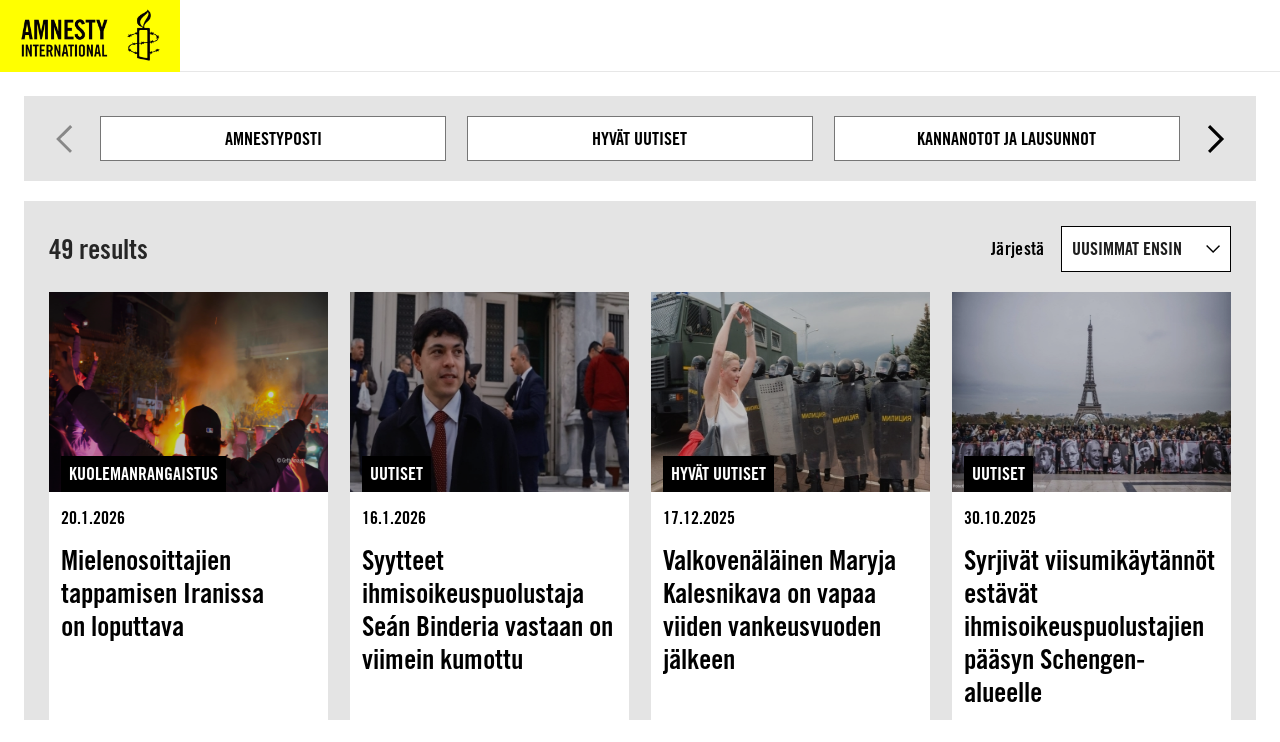

--- FILE ---
content_type: text/html; charset=UTF-8
request_url: https://www.amnesty.fi/topic/ihmisoikeuspuolustajat/
body_size: 14947
content:
<!DOCTYPE html>
<html class="no-js" lang="fi">
<head> <script>
var gform;gform||(document.addEventListener("gform_main_scripts_loaded",function(){gform.scriptsLoaded=!0}),window.addEventListener("DOMContentLoaded",function(){gform.domLoaded=!0}),gform={domLoaded:!1,scriptsLoaded:!1,initializeOnLoaded:function(o){gform.domLoaded&&gform.scriptsLoaded?o():!gform.domLoaded&&gform.scriptsLoaded?window.addEventListener("DOMContentLoaded",o):document.addEventListener("gform_main_scripts_loaded",o)},hooks:{action:{},filter:{}},addAction:function(o,n,r,t){gform.addHook("action",o,n,r,t)},addFilter:function(o,n,r,t){gform.addHook("filter",o,n,r,t)},doAction:function(o){gform.doHook("action",o,arguments)},applyFilters:function(o){return gform.doHook("filter",o,arguments)},removeAction:function(o,n){gform.removeHook("action",o,n)},removeFilter:function(o,n,r){gform.removeHook("filter",o,n,r)},addHook:function(o,n,r,t,i){null==gform.hooks[o][n]&&(gform.hooks[o][n]=[]);var e=gform.hooks[o][n];null==i&&(i=n+"_"+e.length),gform.hooks[o][n].push({tag:i,callable:r,priority:t=null==t?10:t})},doHook:function(n,o,r){var t;if(r=Array.prototype.slice.call(r,1),null!=gform.hooks[n][o]&&((o=gform.hooks[n][o]).sort(function(o,n){return o.priority-n.priority}),o.forEach(function(o){"function"!=typeof(t=o.callable)&&(t=window[t]),"action"==n?t.apply(null,r):r[0]=t.apply(null,r)})),"filter"==n)return r[0]},removeHook:function(o,n,t,i){var r;null!=gform.hooks[o][n]&&(r=(r=gform.hooks[o][n]).filter(function(o,n,r){return!!(null!=i&&i!=o.tag||null!=t&&t!=o.priority)}),gform.hooks[o][n]=r)}});
</script>

    <!-- The initial config of Consent Mode v2 -->
<script type="text/javascript">
    window.dataLayer = window.dataLayer || [];
    function gtag() {
        dataLayer.push(arguments);
    }
    gtag('consent', 'default', {
        ad_personalization: 'denied',
        ad_storage: 'denied',
        ad_user_data: 'denied',
        analytics_storage: 'denied',
        functionality_storage: 'denied',
        personalization_storage: 'denied',
        security_storage: 'granted',
        wait_for_update: 1500,
    });
    gtag('set', 'ads_data_redaction', true);
    gtag('set', 'url_passthrough', true);
</script>

<script
    type="text/javascript"
    id="CookieConsent"
    src="https://policy.app.cookieinformation.com/uc.js"
    data-culture="fi"
    data-gcm-version="2.0"
></script>
    <!-- Google tag (gtag.js) -->
<script async src="https://www.googletagmanager.com/gtag/js?id=AW-761385253"></script> <script> window.dataLayer = window.dataLayer || []; function gtag(){dataLayer.push(arguments);} gtag('js', new Date()); gtag('config', 'AW-761385253'); </script>

    <meta charset="UTF-8">
    <meta name="viewport" content="width=device-width, initial-scale=1.0">
    <meta http-equiv="X-UA-Compatible" content="ie=edge">

    <link rel="apple-touch-icon" sizes="180x180" href="https://www.amnesty.fi/app/themes/amnesty-core/assets/favicons/apple-touch-icon.png">
    <link rel="icon" type="image/png" sizes="32x32" href="https://www.amnesty.fi/app/themes/amnesty-core/assets/favicons/favicon-32x32.png">
    <link rel="icon" type="image/png" sizes="16x16" href="https://www.amnesty.fi/app/themes/amnesty-core/assets/favicons/favicon-16x16.png">
    <link rel="manifest" href="https://www.amnesty.fi/app/themes/amnesty-core/assets/favicons/manifest.json">
    <link rel="mask-icon" href="https://www.amnesty.fi/app/themes/amnesty-core/assets/favicons/safari-pinned-tab.svg" color="#5bbad5">
    <meta name="msapplication-TileColor" content="#ffc40d">
    <meta name="theme-color" content="#ffffff">
    <script>(function(h){h.classList.remove('no-js');h.classList.add('js');})(document.documentElement);</script>
    <script defer data-domain="amnesty.fi" src="https://plausible.io/js/script.tagged-events.js"></script>
          <script>window.plausible = window.plausible || function() { (window.plausible.q = window.plausible.q || []).push(arguments) }</script>
    <meta name='robots' content='index, follow, max-image-preview:large, max-snippet:-1, max-video-preview:-1' />
<link rel="alternate" href="https://www.amnesty.fi/topic/ihmisoikeuspuolustajat/" hreflang="fi" />
<link rel="alternate" href="https://www.amnesty.fi/sv/topic/ihmisoikeuspuolustajat/" hreflang="sv" />
<link rel="alternate" href="https://www.amnesty.fi/en/topic/ihmisoikeuspuolustajat/" hreflang="en" />

<!-- Google Tag Manager for WordPress by gtm4wp.com -->
<script data-cfasync="false" data-pagespeed-no-defer>
	var gtm4wp_datalayer_name = "dataLayer";
	var dataLayer = dataLayer || [];
</script>
<!-- End Google Tag Manager for WordPress by gtm4wp.com --><script>(function(h){h.classList.remove('no-js');h.classList.add('js')})(document.documentElement);</script>
	<title>Ihmisoikeuspuolustajat Arkistot | Amnesty</title>
	<link rel="canonical" href="https://www.amnesty.fi/topic/ihmisoikeuspuolustajat/" />
	<link rel="next" href="https://www.amnesty.fi/topic/ihmisoikeuspuolustajat/Sivu/2/" />
	<meta property="og:locale" content="fi_FI" />
	<meta property="og:locale:alternate" content="sv_SE" />
	<meta property="og:locale:alternate" content="en_US" />
	<meta property="og:type" content="article" />
	<meta property="og:title" content="Ihmisoikeuspuolustajat Arkistot | Amnesty" />
	<meta property="og:url" content="https://www.amnesty.fi/topic/ihmisoikeuspuolustajat/" />
	<meta property="og:site_name" content="Amnesty" />
	<meta name="twitter:card" content="summary_large_image" />
	<script type="application/ld+json" class="yoast-schema-graph">{"@context":"https://schema.org","@graph":[{"@type":"CollectionPage","@id":"https://www.amnesty.fi/topic/ihmisoikeuspuolustajat/","url":"https://www.amnesty.fi/topic/ihmisoikeuspuolustajat/","name":"Ihmisoikeuspuolustajat Arkistot | Amnesty","isPartOf":{"@id":"https://www.amnesty.fi/#website"},"primaryImageOfPage":{"@id":"https://www.amnesty.fi/topic/ihmisoikeuspuolustajat/#primaryimage"},"image":{"@id":"https://www.amnesty.fi/topic/ihmisoikeuspuolustajat/#primaryimage"},"thumbnailUrl":"https://www.amnesty.fi/app/uploads/2026/01/Iran-mielenosoitukset-2026.png","inLanguage":"fi"},{"@type":"ImageObject","inLanguage":"fi","@id":"https://www.amnesty.fi/topic/ihmisoikeuspuolustajat/#primaryimage","url":"https://www.amnesty.fi/app/uploads/2026/01/Iran-mielenosoitukset-2026.png","contentUrl":"https://www.amnesty.fi/app/uploads/2026/01/Iran-mielenosoitukset-2026.png","width":914,"height":527},{"@type":"WebSite","@id":"https://www.amnesty.fi/#website","url":"https://www.amnesty.fi/","name":"Amnesty","description":"","publisher":{"@id":"https://www.amnesty.fi/#organization"},"potentialAction":[{"@type":"SearchAction","target":{"@type":"EntryPoint","urlTemplate":"https://www.amnesty.fi/search/{search_term_string}/"},"query-input":{"@type":"PropertyValueSpecification","valueRequired":true,"valueName":"search_term_string"}}],"inLanguage":"fi"},{"@type":"Organization","@id":"https://www.amnesty.fi/#organization","name":"Amnesty International Suomen osasto","url":"https://www.amnesty.fi/","logo":{"@type":"ImageObject","inLanguage":"fi","@id":"https://www.amnesty.fi/#/schema/logo/image/","url":"https://www.amnesty.fi/uploads/2021/03/eng_amnesty_logo_rgb_yellow.png","contentUrl":"https://www.amnesty.fi/uploads/2021/03/eng_amnesty_logo_rgb_yellow.png","width":2167,"height":918,"caption":"Amnesty International Suomen osasto"},"image":{"@id":"https://www.amnesty.fi/#/schema/logo/image/"},"sameAs":["https://www.facebook.com/amnestyfinland"]}]}</script>


<link rel='dns-prefetch' href='//www.amnesty.fi' />
<link rel='dns-prefetch' href='//www.google.com' />
<link rel="alternate" type="application/rss+xml" title="Syöte: Amnesty &raquo; Ihmisoikeuspuolustajat Topic" href="https://www.amnesty.fi/topic/ihmisoikeuspuolustajat/feed/" />
<style id='wp-block-library-inline-css'>
:root{--wp-block-synced-color:#7a00df;--wp-block-synced-color--rgb:122,0,223;--wp-bound-block-color:var(--wp-block-synced-color);--wp-editor-canvas-background:#ddd;--wp-admin-theme-color:#007cba;--wp-admin-theme-color--rgb:0,124,186;--wp-admin-theme-color-darker-10:#006ba1;--wp-admin-theme-color-darker-10--rgb:0,107,160.5;--wp-admin-theme-color-darker-20:#005a87;--wp-admin-theme-color-darker-20--rgb:0,90,135;--wp-admin-border-width-focus:2px}@media (min-resolution:192dpi){:root{--wp-admin-border-width-focus:1.5px}}.wp-element-button{cursor:pointer}:root .has-very-light-gray-background-color{background-color:#eee}:root .has-very-dark-gray-background-color{background-color:#313131}:root .has-very-light-gray-color{color:#eee}:root .has-very-dark-gray-color{color:#313131}:root .has-vivid-green-cyan-to-vivid-cyan-blue-gradient-background{background:linear-gradient(135deg,#00d084,#0693e3)}:root .has-purple-crush-gradient-background{background:linear-gradient(135deg,#34e2e4,#4721fb 50%,#ab1dfe)}:root .has-hazy-dawn-gradient-background{background:linear-gradient(135deg,#faaca8,#dad0ec)}:root .has-subdued-olive-gradient-background{background:linear-gradient(135deg,#fafae1,#67a671)}:root .has-atomic-cream-gradient-background{background:linear-gradient(135deg,#fdd79a,#004a59)}:root .has-nightshade-gradient-background{background:linear-gradient(135deg,#330968,#31cdcf)}:root .has-midnight-gradient-background{background:linear-gradient(135deg,#020381,#2874fc)}:root{--wp--preset--font-size--normal:16px;--wp--preset--font-size--huge:42px}.has-regular-font-size{font-size:1em}.has-larger-font-size{font-size:2.625em}.has-normal-font-size{font-size:var(--wp--preset--font-size--normal)}.has-huge-font-size{font-size:var(--wp--preset--font-size--huge)}.has-text-align-center{text-align:center}.has-text-align-left{text-align:left}.has-text-align-right{text-align:right}.has-fit-text{white-space:nowrap!important}#end-resizable-editor-section{display:none}.aligncenter{clear:both}.items-justified-left{justify-content:flex-start}.items-justified-center{justify-content:center}.items-justified-right{justify-content:flex-end}.items-justified-space-between{justify-content:space-between}.screen-reader-text{border:0;clip-path:inset(50%);height:1px;margin:-1px;overflow:hidden;padding:0;position:absolute;width:1px;word-wrap:normal!important}.screen-reader-text:focus{background-color:#ddd;clip-path:none;color:#444;display:block;font-size:1em;height:auto;left:5px;line-height:normal;padding:15px 23px 14px;text-decoration:none;top:5px;width:auto;z-index:100000}html :where(.has-border-color){border-style:solid}html :where([style*=border-top-color]){border-top-style:solid}html :where([style*=border-right-color]){border-right-style:solid}html :where([style*=border-bottom-color]){border-bottom-style:solid}html :where([style*=border-left-color]){border-left-style:solid}html :where([style*=border-width]){border-style:solid}html :where([style*=border-top-width]){border-top-style:solid}html :where([style*=border-right-width]){border-right-style:solid}html :where([style*=border-bottom-width]){border-bottom-style:solid}html :where([style*=border-left-width]){border-left-style:solid}html :where(img[class*=wp-image-]){height:auto;max-width:100%}:where(figure){margin:0 0 1em}html :where(.is-position-sticky){--wp-admin--admin-bar--position-offset:var(--wp-admin--admin-bar--height,0px)}@media screen and (max-width:600px){html :where(.is-position-sticky){--wp-admin--admin-bar--position-offset:0px}}

/*# sourceURL=wp-block-library-inline-css */
</style><link iecp-ignore rel='stylesheet' id='wc-blocks-style-css' href='https://www.amnesty.fi/app/plugins/woocommerce/assets/client/blocks/wc-blocks.css' media='all' />
<style id='global-styles-inline-css'>
:root{--wp--preset--aspect-ratio--square: 1;--wp--preset--aspect-ratio--4-3: 4/3;--wp--preset--aspect-ratio--3-4: 3/4;--wp--preset--aspect-ratio--3-2: 3/2;--wp--preset--aspect-ratio--2-3: 2/3;--wp--preset--aspect-ratio--16-9: 16/9;--wp--preset--aspect-ratio--9-16: 9/16;--wp--preset--color--black: #000000;--wp--preset--color--cyan-bluish-gray: #abb8c3;--wp--preset--color--white: #ffffff;--wp--preset--color--pale-pink: #f78da7;--wp--preset--color--vivid-red: #cf2e2e;--wp--preset--color--luminous-vivid-orange: #ff6900;--wp--preset--color--luminous-vivid-amber: #fcb900;--wp--preset--color--light-green-cyan: #7bdcb5;--wp--preset--color--vivid-green-cyan: #00d084;--wp--preset--color--pale-cyan-blue: #8ed1fc;--wp--preset--color--vivid-cyan-blue: #0693e3;--wp--preset--color--vivid-purple: #9b51e0;--wp--preset--gradient--vivid-cyan-blue-to-vivid-purple: linear-gradient(135deg,rgb(6,147,227) 0%,rgb(155,81,224) 100%);--wp--preset--gradient--light-green-cyan-to-vivid-green-cyan: linear-gradient(135deg,rgb(122,220,180) 0%,rgb(0,208,130) 100%);--wp--preset--gradient--luminous-vivid-amber-to-luminous-vivid-orange: linear-gradient(135deg,rgb(252,185,0) 0%,rgb(255,105,0) 100%);--wp--preset--gradient--luminous-vivid-orange-to-vivid-red: linear-gradient(135deg,rgb(255,105,0) 0%,rgb(207,46,46) 100%);--wp--preset--gradient--very-light-gray-to-cyan-bluish-gray: linear-gradient(135deg,rgb(238,238,238) 0%,rgb(169,184,195) 100%);--wp--preset--gradient--cool-to-warm-spectrum: linear-gradient(135deg,rgb(74,234,220) 0%,rgb(151,120,209) 20%,rgb(207,42,186) 40%,rgb(238,44,130) 60%,rgb(251,105,98) 80%,rgb(254,248,76) 100%);--wp--preset--gradient--blush-light-purple: linear-gradient(135deg,rgb(255,206,236) 0%,rgb(152,150,240) 100%);--wp--preset--gradient--blush-bordeaux: linear-gradient(135deg,rgb(254,205,165) 0%,rgb(254,45,45) 50%,rgb(107,0,62) 100%);--wp--preset--gradient--luminous-dusk: linear-gradient(135deg,rgb(255,203,112) 0%,rgb(199,81,192) 50%,rgb(65,88,208) 100%);--wp--preset--gradient--pale-ocean: linear-gradient(135deg,rgb(255,245,203) 0%,rgb(182,227,212) 50%,rgb(51,167,181) 100%);--wp--preset--gradient--electric-grass: linear-gradient(135deg,rgb(202,248,128) 0%,rgb(113,206,126) 100%);--wp--preset--gradient--midnight: linear-gradient(135deg,rgb(2,3,129) 0%,rgb(40,116,252) 100%);--wp--preset--font-size--small: 13px;--wp--preset--font-size--medium: 20px;--wp--preset--font-size--large: 36px;--wp--preset--font-size--x-large: 42px;--wp--preset--spacing--20: 0.44rem;--wp--preset--spacing--30: 0.67rem;--wp--preset--spacing--40: 1rem;--wp--preset--spacing--50: 1.5rem;--wp--preset--spacing--60: 2.25rem;--wp--preset--spacing--70: 3.38rem;--wp--preset--spacing--80: 5.06rem;--wp--preset--shadow--natural: 6px 6px 9px rgba(0, 0, 0, 0.2);--wp--preset--shadow--deep: 12px 12px 50px rgba(0, 0, 0, 0.4);--wp--preset--shadow--sharp: 6px 6px 0px rgba(0, 0, 0, 0.2);--wp--preset--shadow--outlined: 6px 6px 0px -3px rgb(255, 255, 255), 6px 6px rgb(0, 0, 0);--wp--preset--shadow--crisp: 6px 6px 0px rgb(0, 0, 0);}:where(.is-layout-flex){gap: 0.5em;}:where(.is-layout-grid){gap: 0.5em;}body .is-layout-flex{display: flex;}.is-layout-flex{flex-wrap: wrap;align-items: center;}.is-layout-flex > :is(*, div){margin: 0;}body .is-layout-grid{display: grid;}.is-layout-grid > :is(*, div){margin: 0;}:where(.wp-block-columns.is-layout-flex){gap: 2em;}:where(.wp-block-columns.is-layout-grid){gap: 2em;}:where(.wp-block-post-template.is-layout-flex){gap: 1.25em;}:where(.wp-block-post-template.is-layout-grid){gap: 1.25em;}.has-black-color{color: var(--wp--preset--color--black) !important;}.has-cyan-bluish-gray-color{color: var(--wp--preset--color--cyan-bluish-gray) !important;}.has-white-color{color: var(--wp--preset--color--white) !important;}.has-pale-pink-color{color: var(--wp--preset--color--pale-pink) !important;}.has-vivid-red-color{color: var(--wp--preset--color--vivid-red) !important;}.has-luminous-vivid-orange-color{color: var(--wp--preset--color--luminous-vivid-orange) !important;}.has-luminous-vivid-amber-color{color: var(--wp--preset--color--luminous-vivid-amber) !important;}.has-light-green-cyan-color{color: var(--wp--preset--color--light-green-cyan) !important;}.has-vivid-green-cyan-color{color: var(--wp--preset--color--vivid-green-cyan) !important;}.has-pale-cyan-blue-color{color: var(--wp--preset--color--pale-cyan-blue) !important;}.has-vivid-cyan-blue-color{color: var(--wp--preset--color--vivid-cyan-blue) !important;}.has-vivid-purple-color{color: var(--wp--preset--color--vivid-purple) !important;}.has-black-background-color{background-color: var(--wp--preset--color--black) !important;}.has-cyan-bluish-gray-background-color{background-color: var(--wp--preset--color--cyan-bluish-gray) !important;}.has-white-background-color{background-color: var(--wp--preset--color--white) !important;}.has-pale-pink-background-color{background-color: var(--wp--preset--color--pale-pink) !important;}.has-vivid-red-background-color{background-color: var(--wp--preset--color--vivid-red) !important;}.has-luminous-vivid-orange-background-color{background-color: var(--wp--preset--color--luminous-vivid-orange) !important;}.has-luminous-vivid-amber-background-color{background-color: var(--wp--preset--color--luminous-vivid-amber) !important;}.has-light-green-cyan-background-color{background-color: var(--wp--preset--color--light-green-cyan) !important;}.has-vivid-green-cyan-background-color{background-color: var(--wp--preset--color--vivid-green-cyan) !important;}.has-pale-cyan-blue-background-color{background-color: var(--wp--preset--color--pale-cyan-blue) !important;}.has-vivid-cyan-blue-background-color{background-color: var(--wp--preset--color--vivid-cyan-blue) !important;}.has-vivid-purple-background-color{background-color: var(--wp--preset--color--vivid-purple) !important;}.has-black-border-color{border-color: var(--wp--preset--color--black) !important;}.has-cyan-bluish-gray-border-color{border-color: var(--wp--preset--color--cyan-bluish-gray) !important;}.has-white-border-color{border-color: var(--wp--preset--color--white) !important;}.has-pale-pink-border-color{border-color: var(--wp--preset--color--pale-pink) !important;}.has-vivid-red-border-color{border-color: var(--wp--preset--color--vivid-red) !important;}.has-luminous-vivid-orange-border-color{border-color: var(--wp--preset--color--luminous-vivid-orange) !important;}.has-luminous-vivid-amber-border-color{border-color: var(--wp--preset--color--luminous-vivid-amber) !important;}.has-light-green-cyan-border-color{border-color: var(--wp--preset--color--light-green-cyan) !important;}.has-vivid-green-cyan-border-color{border-color: var(--wp--preset--color--vivid-green-cyan) !important;}.has-pale-cyan-blue-border-color{border-color: var(--wp--preset--color--pale-cyan-blue) !important;}.has-vivid-cyan-blue-border-color{border-color: var(--wp--preset--color--vivid-cyan-blue) !important;}.has-vivid-purple-border-color{border-color: var(--wp--preset--color--vivid-purple) !important;}.has-vivid-cyan-blue-to-vivid-purple-gradient-background{background: var(--wp--preset--gradient--vivid-cyan-blue-to-vivid-purple) !important;}.has-light-green-cyan-to-vivid-green-cyan-gradient-background{background: var(--wp--preset--gradient--light-green-cyan-to-vivid-green-cyan) !important;}.has-luminous-vivid-amber-to-luminous-vivid-orange-gradient-background{background: var(--wp--preset--gradient--luminous-vivid-amber-to-luminous-vivid-orange) !important;}.has-luminous-vivid-orange-to-vivid-red-gradient-background{background: var(--wp--preset--gradient--luminous-vivid-orange-to-vivid-red) !important;}.has-very-light-gray-to-cyan-bluish-gray-gradient-background{background: var(--wp--preset--gradient--very-light-gray-to-cyan-bluish-gray) !important;}.has-cool-to-warm-spectrum-gradient-background{background: var(--wp--preset--gradient--cool-to-warm-spectrum) !important;}.has-blush-light-purple-gradient-background{background: var(--wp--preset--gradient--blush-light-purple) !important;}.has-blush-bordeaux-gradient-background{background: var(--wp--preset--gradient--blush-bordeaux) !important;}.has-luminous-dusk-gradient-background{background: var(--wp--preset--gradient--luminous-dusk) !important;}.has-pale-ocean-gradient-background{background: var(--wp--preset--gradient--pale-ocean) !important;}.has-electric-grass-gradient-background{background: var(--wp--preset--gradient--electric-grass) !important;}.has-midnight-gradient-background{background: var(--wp--preset--gradient--midnight) !important;}.has-small-font-size{font-size: var(--wp--preset--font-size--small) !important;}.has-medium-font-size{font-size: var(--wp--preset--font-size--medium) !important;}.has-large-font-size{font-size: var(--wp--preset--font-size--large) !important;}.has-x-large-font-size{font-size: var(--wp--preset--font-size--x-large) !important;}
/*# sourceURL=global-styles-inline-css */
</style>

<style id='classic-theme-styles-inline-css'>
/*! This file is auto-generated */
.wp-block-button__link{color:#fff;background-color:#32373c;border-radius:9999px;box-shadow:none;text-decoration:none;padding:calc(.667em + 2px) calc(1.333em + 2px);font-size:1.125em}.wp-block-file__button{background:#32373c;color:#fff;text-decoration:none}
/*# sourceURL=/wp-includes/css/classic-themes.min.css */
</style>
<link iecp-ignore rel='stylesheet' id='auth0-widget-css' href='https://www.amnesty.fi/app/plugins/auth0/assets/css/main.css' media='all' />
<link iecp-ignore rel='stylesheet' id='animate-css' href='https://www.amnesty.fi/app/plugins/wp-quiz/assets/frontend/css/animate.css' media='all' />
<link iecp-ignore rel='stylesheet' id='wp-quiz-css' href='https://www.amnesty.fi/app/plugins/wp-quiz/assets/frontend/css/wp-quiz.css' media='all' />
<link iecp-ignore rel='stylesheet' id='brands-styles-css' href='https://www.amnesty.fi/app/plugins/woocommerce/assets/css/brands.css' media='all' />
<link rel='stylesheet' id='amnesty-theme-css' href='https://www.amnesty.fi/app/themes/amnesty-core/assets/styles/bundle.css' media='all' />
<style id='amnesty-theme-inline-css'>
:root{
			--font-family-primary:"Amnesty Trade Gothic",sans-serif;
			--font-family-secondary:"Amnesty Trade Gothic Condensed",sans-serif;
			--list-separator:", ";
		}
blockquote{quotes:'“' '”' "‘" "’"}
/*# sourceURL=amnesty-theme-inline-css */
</style>
<link iecp-ignore rel='stylesheet' id='print-styles-css' href='https://www.amnesty.fi/app/themes/amnesty-core/assets/styles/print.css' media='print' />
<link iecp-ignore rel='stylesheet' id='addtoany-css' href='https://www.amnesty.fi/app/plugins/add-to-any/addtoany.min.css' media='all' />
<link iecp-ignore rel='stylesheet' id='woo-carrier-agents-css-css' href='https://www.amnesty.fi/app/plugins/woo-carrier-agents/assets/css/woo-carrier-agents.css' media='all' />
<link iecp-ignore rel='stylesheet' id='core-theme-style-css' href='https://www.amnesty.fi/app/themes/amnesty-core/assets/styles/bundle.css?id=2021-09-15' media='all' />
<style id='core-theme-style-inline-css'>
:root{
    --font-family-primary:"Amnesty Trade Gothic",sans-serif;
    --font-family-secondary:"Amnesty Trade Gothic Condensed",sans-serif;
    --list-separator:", ";
  }
/*# sourceURL=core-theme-style-inline-css */
</style>
<link iecp-ignore rel='stylesheet' id='theme-style-css' href='https://www.amnesty.fi/app/themes/amnesty-fi/assets/styles/main.css' media='all' />
<link iecp-ignore rel='stylesheet' id='print-style-css' href='https://www.amnesty.fi/app/themes/amnesty-fi/assets/styles/print.css' media='print' />
<script src="https://www.amnesty.fi/app/themes/amnesty-core/assets/scripts/infogram-loader.js" id="infogram-embed-js"></script>
<script src="https://www.amnesty.fi/wp/wp-includes/js/jquery/jquery.min.js" id="jquery-core-js"></script>
<script src="https://www.amnesty.fi/app/plugins/add-to-any/addtoany.min.js" id="addtoany-js"></script>
<script defer='defer' src="https://www.amnesty.fi/app/plugins/gravityforms/js/jquery.json.min.js" id="gform_json-js"></script>
<script id="gform_gravityforms-js-extra">
var gf_global = {"gf_currency_config":{"name":"Euro","symbol_left":"","symbol_right":"&#8364;","symbol_padding":" ","thousand_separator":".","decimal_separator":",","decimals":2,"code":"EUR"},"base_url":"https://www.amnesty.fi/app/plugins/gravityforms","number_formats":[],"spinnerUrl":"https://www.amnesty.fi/app/plugins/gravityforms/images/spinner.svg","version_hash":"3d17a4bd268a8a5f8327ee3663a73ea3","strings":{"newRowAdded":"New row added.","rowRemoved":"Row removed","formSaved":"The form has been saved.  The content contains the link to return and complete the form."}};
var gform_i18n = {"datepicker":{"days":{"monday":"Mo","tuesday":"Tu","wednesday":"We","thursday":"Th","friday":"Fr","saturday":"Sa","sunday":"Su"},"months":{"january":"January","february":"February","march":"March","april":"April","may":"May","june":"June","july":"July","august":"August","september":"September","october":"October","november":"November","december":"December"},"firstDay":1,"iconText":"Select date"}};
var gf_legacy_multi = {"119":""};
var gform_gravityforms = {"strings":{"invalid_file_extension":"This type of file is not allowed. Must be one of the following:","delete_file":"Delete this file","in_progress":"in progress","file_exceeds_limit":"File exceeds size limit","illegal_extension":"This type of file is not allowed.","max_reached":"Maximum number of files reached","unknown_error":"There was a problem while saving the file on the server","currently_uploading":"Please wait for the uploading to complete","cancel":"Cancel","cancel_upload":"Cancel this upload","cancelled":"Cancelled"},"vars":{"images_url":"https://www.amnesty.fi/app/plugins/gravityforms/images"}};
//# sourceURL=gform_gravityforms-js-extra
</script>
<script id="gform_gravityforms-js-before">
var gform;gform||(document.addEventListener("gform_main_scripts_loaded",function(){gform.scriptsLoaded=!0}),window.addEventListener("DOMContentLoaded",function(){gform.domLoaded=!0}),gform={domLoaded:!1,scriptsLoaded:!1,initializeOnLoaded:function(o){gform.domLoaded&&gform.scriptsLoaded?o():!gform.domLoaded&&gform.scriptsLoaded?window.addEventListener("DOMContentLoaded",o):document.addEventListener("gform_main_scripts_loaded",o)},hooks:{action:{},filter:{}},addAction:function(o,n,r,t){gform.addHook("action",o,n,r,t)},addFilter:function(o,n,r,t){gform.addHook("filter",o,n,r,t)},doAction:function(o){gform.doHook("action",o,arguments)},applyFilters:function(o){return gform.doHook("filter",o,arguments)},removeAction:function(o,n){gform.removeHook("action",o,n)},removeFilter:function(o,n,r){gform.removeHook("filter",o,n,r)},addHook:function(o,n,r,t,i){null==gform.hooks[o][n]&&(gform.hooks[o][n]=[]);var e=gform.hooks[o][n];null==i&&(i=n+"_"+e.length),gform.hooks[o][n].push({tag:i,callable:r,priority:t=null==t?10:t})},doHook:function(n,o,r){var t;if(r=Array.prototype.slice.call(r,1),null!=gform.hooks[n][o]&&((o=gform.hooks[n][o]).sort(function(o,n){return o.priority-n.priority}),o.forEach(function(o){"function"!=typeof(t=o.callable)&&(t=window[t]),"action"==n?t.apply(null,r):r[0]=t.apply(null,r)})),"filter"==n)return r[0]},removeHook:function(o,n,t,i){var r;null!=gform.hooks[o][n]&&(r=(r=gform.hooks[o][n]).filter(function(o,n,r){return!!(null!=i&&i!=o.tag||null!=t&&t!=o.priority)}),gform.hooks[o][n]=r)}});
//# sourceURL=gform_gravityforms-js-before
</script>
<script defer='defer' src="https://www.amnesty.fi/app/plugins/gravityforms/js/gravityforms.min.js" id="gform_gravityforms-js"></script>
<script defer='defer' src="https://www.google.com/recaptcha/api.js?hl=en#038;render=explicit" id="gform_recaptcha-js"></script>
<script defer='defer' src="https://www.amnesty.fi/app/plugins/gravityforms/assets/js/dist/utils.min.js" id="gform_gravityforms_utils-js"></script>

<script data-cfasync="false">
window.a2a_config=window.a2a_config||{};a2a_config.callbacks=[];a2a_config.overlays=[];a2a_config.templates={};a2a_localize = {
	Share: "Share",
	Save: "Save",
	Subscribe: "Subscribe",
	Email: "Email",
	Bookmark: "Bookmark",
	ShowAll: "Show all",
	ShowLess: "Show less",
	FindServices: "Find service(s)",
	FindAnyServiceToAddTo: "Instantly find any service to add to",
	PoweredBy: "Powered by",
	ShareViaEmail: "Share via email",
	SubscribeViaEmail: "Subscribe via email",
	BookmarkInYourBrowser: "Bookmark in your browser",
	BookmarkInstructions: "Press Ctrl+D or \u2318+D to bookmark this page",
	AddToYourFavorites: "Add to your favorites",
	SendFromWebOrProgram: "Send from any email address or email program",
	EmailProgram: "Email program",
	More: "More&#8230;"
};

(function(d,s,a,b){a=d.createElement(s);b=d.getElementsByTagName(s)[0];a.async=1;a.src="https://static.addtoany.com/menu/page.js";b.parentNode.insertBefore(a,b);})(document,"script");
</script>

<!-- Google Tag Manager for WordPress by gtm4wp.com -->
<!-- GTM Container placement set to manual -->
<script data-cfasync="false" data-pagespeed-no-defer type="text/javascript">
	var dataLayer_content = [];
	dataLayer.push( dataLayer_content );
</script>
<script data-cfasync="false">
(function(w,d,s,l,i){w[l]=w[l]||[];w[l].push({'gtm.start':
new Date().getTime(),event:'gtm.js'});var f=d.getElementsByTagName(s)[0],
j=d.createElement(s),dl=l!='dataLayer'?'&l='+l:'';j.async=true;j.src=
'//www.googletagmanager.com/gtm.js?id='+i+dl;f.parentNode.insertBefore(j,f);
})(window,document,'script','dataLayer','GTM-T52CN2');
</script>
<!-- End Google Tag Manager for WordPress by gtm4wp.com -->	<noscript><style>.woocommerce-product-gallery{ opacity: 1 !important; }</style></noscript>
	<noscript><style id="rocket-lazyload-nojs-css">.rll-youtube-player, [data-lazy-src]{display:none !important;}</style></noscript></head>
<body class="archive tax-topic term-ihmisoikeuspuolustajat term-756 wp-theme-amnesty-core wp-child-theme-amnesty-fi theme-amnesty-core woocommerce-no-js ltr">

<a class="skipLink" href="#main">Siirry varsinaiseen sisältöön</a>
<div class="overlay" aria-hidden="true"></div>

<aside class="language-selector" role="directory" aria-label="Kielivalinta">
    <div class="container">
        <p>Millä kielellä haluat käyttää sivua?</p>
        <ul class="language-list" aria-label="Valitse kieli">
                            <li class="is-selected"><a href="https://www.amnesty.fi/topic/ihmisoikeuspuolustajat/">Suomi</a></li>
                            <li class=""><a href="https://www.amnesty.fi/sv/topic/ihmisoikeuspuolustajat/">Svenska</a></li>
                            <li class=""><a href="https://www.amnesty.fi/en/topic/ihmisoikeuspuolustajat/">English</a></li>
                    </ul>
        <button class="btn btn--white language-selectorClose">
            <span>Sulje</span>
        </button>
    </div>
</aside>

<header class="page-header is-light " role="banner" aria-label="Page Header">
    <div class="container">
        <div class="page-headerItems">

            <!-- FRC addition -->
                        <a
                href="https://www.amnesty.fi/"
                class="c-header-logo u-focus-ring u-ring-inset"
            >
                <img
                    src="data:image/svg+xml,%3Csvg%20xmlns='http://www.w3.org/2000/svg'%20viewBox='0%200%200%200'%3E%3C/svg%3E"
                    alt="Amnesty"
                    class="c-header-logo-image-mobile"
                data-lazy-src="https://www.amnesty.fi/app/themes/amnesty-fi/assets/images/logos/amnesty_logo_mobile.png" /><noscript><img
                    src="https://www.amnesty.fi/app/themes/amnesty-fi/assets/images/logos/amnesty_logo_mobile.png"
                    alt="Amnesty"
                    class="c-header-logo-image-mobile"
                /></noscript>
                <img
                    src="data:image/svg+xml,%3Csvg%20xmlns='http://www.w3.org/2000/svg'%20viewBox='0%200%200%200'%3E%3C/svg%3E"
                    alt="Amnesty"
                    class="c-header-logo-image-desktop"
                data-lazy-src="https://www.amnesty.fi/app/themes/amnesty-fi/assets/images/logos/amnesty_logo_white.png" /><noscript><img
                    src="https://www.amnesty.fi/app/themes/amnesty-fi/assets/images/logos/amnesty_logo_white.png"
                    alt="Amnesty"
                    class="c-header-logo-image-desktop"
                /></noscript>
            </a>
            <!-- / FRC addition -->

                        
                        
        </div>
    </div>
</header>



<section class="mobile-menu" tabindex="-1" aria-hidden="true">
    <header class="mobile-menuHeader">
        <h2>Päävalikko</h2>
        <button class="page-headerButton u-focus-ring u-ring-inset" role="button" aria-expanded="true" aria-label="Sulje valikko" data-toggle=".mobile-menu" data-state="mobile-menu-open">
            <i class="icon icon-close" aria-hidden="true"></i>
        </button>
    </header>
    <nav class="page-nav" aria-label="Päävalikko">
        <ul>
            <li id="mobile-menu-item-65" class="menu-item menu-item-type-post_type menu-item-object-page menu-item-has-children menu-item-65"><a href="https://www.amnesty.fi/mita-amnesty-tekee/"><span>Mitä Amnesty tekee</span></a><button class="page-headerButton" role="button" aria-label="Alavalikko sivulle Mitä Amnesty tekee" data-toggle="^parent"><span class="u-hiddenVisually">Alavalikko sivulle Mitä Amnesty tekee</span><i class="icon icon-arrow-down"></i></button>
<ul class="sub-menu">
	<li id="mobile-menu-item-22765" class="menu-item menu-item-type-post_type menu-item-object-page menu-item-22765"><a href="https://www.amnesty.fi/mita-amnesty-tekee/ilmastokriisi/"><span>Ilmasto-oikeudenmukaisuus</span></a></li>
	<li id="mobile-menu-item-22766" class="menu-item menu-item-type-post_type menu-item-object-page menu-item-22766"><a href="https://www.amnesty.fi/mita-amnesty-tekee/kokoontumisvapaus/"><span>Kokoontumisvapaus</span></a></li>
	<li id="mobile-menu-item-22767" class="menu-item menu-item-type-post_type menu-item-object-page menu-item-22767"><a href="https://www.amnesty.fi/mita-amnesty-tekee/sosiaaliturva/"><span>Oikeus sosiaaliturvaan</span></a></li>
	<li id="mobile-menu-item-25537" class="menu-item menu-item-type-post_type menu-item-object-page menu-item-25537"><a href="https://www.amnesty.fi/mita-amnesty-tekee/oikeus-terveyteen/"><span>Oikeus terveyteen</span></a></li>
	<li id="mobile-menu-item-22768" class="menu-item menu-item-type-post_type menu-item-object-page menu-item-22768"><a href="https://www.amnesty.fi/mita-amnesty-tekee/pakolaiset-ja-turvapaikanhakijat/"><span>Pakolaiset ja turvapaikanhakijat</span></a></li>
	<li id="mobile-menu-item-22769" class="menu-item menu-item-type-post_type menu-item-object-page menu-item-22769"><a href="https://www.amnesty.fi/mita-amnesty-tekee/abortti-ja-seksuaalioikeudet/"><span>Seksuaalioikeudet ja abortti</span></a></li>
	<li id="mobile-menu-item-22770" class="menu-item menu-item-type-post_type menu-item-object-page menu-item-22770"><a href="https://www.amnesty.fi/mita-amnesty-tekee/transihmisten-oikeudet/"><span>Transihmisten oikeudet</span></a></li>
	<li id="mobile-menu-item-22773" class="menu-item menu-item-type-custom menu-item-object-custom menu-item-22773"><a href="https://www.amnesty.fi/mita-amnesty-tekee/#muut-teemat"><span>Muut työmme aiheet</span></a></li>
	<li id="mobile-menu-item-22775" class="menu-item menu-item-type-custom menu-item-object-custom menu-item-22775"><a href="https://www.amnesty.fi/mita-amnesty-tekee/ihmisoikeuskasvatus/"><span>Ihmisoikeuskasvatus</span></a></li>
</ul>
</li>
<li id="mobile-menu-item-60" class="menu-item menu-item-type-post_type menu-item-object-page menu-item-has-children menu-item-60"><a href="https://www.amnesty.fi/mita-sina-voit-tehda/"><span>Toimi ja vaikuta</span></a><button class="page-headerButton" role="button" aria-label="Alavalikko sivulle Toimi ja vaikuta" data-toggle="^parent"><span class="u-hiddenVisually">Alavalikko sivulle Toimi ja vaikuta</span><i class="icon icon-arrow-down"></i></button>
<ul class="sub-menu">
	<li id="mobile-menu-item-4751" class="menu-item menu-item-type-post_type menu-item-object-page menu-item-4751"><a href="https://www.amnesty.fi/kaikki-vetoomukset/"><span>Vetoomukset</span></a></li>
	<li id="mobile-menu-item-4753" class="menu-item menu-item-type-post_type menu-item-object-page menu-item-4753"><a href="https://www.amnesty.fi/mita-sina-voit-tehda/paikallisryhmat-ja-verkostot/"><span>Paikallisryhmät ja verkostot</span></a></li>
	<li id="mobile-menu-item-6944" class="menu-item menu-item-type-custom menu-item-object-custom menu-item-6944"><a href="https://www.amnesty.fi/mita-sina-voit-tehda/#kampanjat"><span>Kampanjat, koulutukset ja tapahtumat</span></a></li>
	<li id="mobile-menu-item-36762" class="menu-item menu-item-type-post_type menu-item-object-page menu-item-36762"><a href="https://www.amnesty.fi/mita-sina-voit-tehda/alue-ja-kuntavaalit-2025/"><span>Alue- ja kuntavaalit 2025</span></a></li>
	<li id="mobile-menu-item-22199" class="menu-item menu-item-type-post_type menu-item-object-page menu-item-22199"><a href="https://www.amnesty.fi/kirjeita-vapaudelle/"><span>Kirjeitä vapaudelle</span></a></li>
	<li id="mobile-menu-item-22200" class="menu-item menu-item-type-post_type menu-item-object-page menu-item-22200"><a href="https://www.amnesty.fi/koulujen-kirjemaraton/"><span>Koulujen kirjemaraton</span></a></li>
</ul>
</li>
<li id="mobile-menu-item-30533" class="menu-item menu-item-type-post_type menu-item-object-page menu-item-has-children menu-item-30533"><a href="https://www.amnesty.fi/tavat-tukea/"><span>Tavat tukea</span></a><button class="page-headerButton" role="button" aria-label="Alavalikko sivulle Tavat tukea" data-toggle="^parent"><span class="u-hiddenVisually">Alavalikko sivulle Tavat tukea</span><i class="icon icon-arrow-down"></i></button>
<ul class="sub-menu">
	<li id="mobile-menu-item-30535" class="menu-item menu-item-type-custom menu-item-object-custom menu-item-30535"><a href="https://www.amnesty.fi/lahjoita/"><span>Lahjoittaminen</span></a></li>
	<li id="mobile-menu-item-30534" class="menu-item menu-item-type-post_type menu-item-object-page menu-item-30534"><a href="https://www.amnesty.fi/tavat-tukea/testamentti/"><span>Testamentti</span></a></li>
	<li id="mobile-menu-item-30536" class="menu-item menu-item-type-post_type menu-item-object-page menu-item-30536"><a href="https://www.amnesty.fi/tavat-tukea/liity-hataviestiverkostoon/"><span>Liity hätäviestiverkostoon</span></a></li>
	<li id="mobile-menu-item-30537" class="menu-item menu-item-type-post_type menu-item-object-page menu-item-30537"><a href="https://www.amnesty.fi/tavat-tukea/oma-kerays/"><span>Oma keräys</span></a></li>
	<li id="mobile-menu-item-30553" class="menu-item menu-item-type-post_type menu-item-object-page menu-item-30553"><a href="https://www.amnesty.fi/tavat-tukea/paivatyokerays/"><span>Päivätyökeräys kouluille</span></a></li>
	<li id="mobile-menu-item-31315" class="menu-item menu-item-type-post_type menu-item-object-page menu-item-31315"><a href="https://www.amnesty.fi/verkkokauppa/"><span>Verkkokauppa</span></a></li>
	<li id="mobile-menu-item-30775" class="menu-item menu-item-type-custom menu-item-object-custom menu-item-30775"><a href="https://www.amnesty.fi/tavat-tukea/#ukk"><span>Usein kysyttyä</span></a></li>
</ul>
</li>
<li id="mobile-menu-item-64" class="menu-item menu-item-type-post_type menu-item-object-page menu-item-has-children menu-item-64"><a href="https://www.amnesty.fi/tietoa-amnestysta/"><span>Tietoa Amnestysta</span></a><button class="page-headerButton" role="button" aria-label="Alavalikko sivulle Tietoa Amnestysta" data-toggle="^parent"><span class="u-hiddenVisually">Alavalikko sivulle Tietoa Amnestysta</span><i class="icon icon-arrow-down"></i></button>
<ul class="sub-menu">
	<li id="mobile-menu-item-2161" class="menu-item menu-item-type-post_type menu-item-object-page menu-item-2161"><a href="https://www.amnesty.fi/tietoa-amnestysta/yhteystiedot/"><span>Yhteystiedot</span></a></li>
	<li id="mobile-menu-item-2163" class="menu-item menu-item-type-post_type menu-item-object-page menu-item-2163"><a href="https://www.amnesty.fi/tietoa-amnestysta/amnestyn-suomen-osasto/"><span>Amnestyn Suomen osasto</span></a></li>
	<li id="mobile-menu-item-9211" class="menu-item menu-item-type-post_type menu-item-object-page menu-item-9211"><a href="https://www.amnesty.fi/tietoa-amnestysta/amnestyn-suomen-osasto/liity-jaseneksi/"><span>Liity jäseneksi</span></a></li>
	<li id="mobile-menu-item-2160" class="menu-item menu-item-type-post_type menu-item-object-page menu-item-2160"><a href="https://www.amnesty.fi/tietoa-amnestysta/medialle/"><span>Medialle</span></a></li>
	<li id="mobile-menu-item-40295" class="menu-item menu-item-type-post_type menu-item-object-page menu-item-40295"><a href="https://www.amnesty.fi/tietoa-amnestysta/paattajille/"><span>Päättäjille</span></a></li>
	<li id="mobile-menu-item-22794" class="menu-item menu-item-type-post_type menu-item-object-page menu-item-22794"><a href="https://www.amnesty.fi/tietoa-amnestysta/ihmisoikeudet/"><span>Mitkä ihmisoikeudet?</span></a></li>
	<li id="mobile-menu-item-22795" class="menu-item menu-item-type-post_type menu-item-object-page menu-item-22795"><a href="https://www.amnesty.fi/tietoa-amnestysta/ihmisoikeuksien-julistus/"><span>Mikä ihmisoikeuksien julistus?</span></a></li>
	<li id="mobile-menu-item-35883" class="menu-item menu-item-type-post_type menu-item-object-page menu-item-35883"><a href="https://www.amnesty.fi/tietoa-amnestysta/amnesty-antirasistisena-toimijana/"><span>Amnesty antirasistisena toimijana</span></a></li>
</ul>
</li>
<li id="mobile-menu-item-2159" class="menu-item menu-item-type-post_type menu-item-object-page current_page_parent menu-item-has-children menu-item-2159"><a href="https://www.amnesty.fi/ajankohtaista/"><span>Ajankohtaista</span></a><button class="page-headerButton" role="button" aria-label="Alavalikko sivulle Ajankohtaista" data-toggle="^parent"><span class="u-hiddenVisually">Alavalikko sivulle Ajankohtaista</span><i class="icon icon-arrow-down"></i></button>
<ul class="sub-menu">
	<li id="mobile-menu-item-4794" class="menu-item menu-item-type-custom menu-item-object-custom menu-item-4794"><a href="/category/uutiset/"><span>Uutiset</span></a></li>
	<li id="mobile-menu-item-30339" class="menu-item menu-item-type-custom menu-item-object-custom menu-item-30339"><a href="https://www.amnesty.fi/category/nakokulma/"><span>Näkökulmat</span></a></li>
	<li id="mobile-menu-item-35449" class="menu-item menu-item-type-custom menu-item-object-custom menu-item-35449"><a href="https://www.amnesty.fi/category/raportit/"><span>Raportit</span></a></li>
	<li id="mobile-menu-item-17486" class="menu-item menu-item-type-custom menu-item-object-custom menu-item-17486"><a href="https://www.amnesty.fi/category/kannanotot-ja-lausunnot/"><span>Kannanotot ja lausunnot</span></a></li>
	<li id="mobile-menu-item-3980" class="menu-item menu-item-type-custom menu-item-object-custom menu-item-3980"><a href="/category/tiedotteet/"><span>Tiedotteet</span></a></li>
	<li id="mobile-menu-item-30573" class="menu-item menu-item-type-post_type menu-item-object-page menu-item-30573"><a href="https://www.amnesty.fi/ajankohtaista/avoimet-tyopaikat/"><span>Avoimet työpaikat</span></a></li>
</ul>
</li>
        </ul>
                    <a class="btn btn--fill u-group plausible-event-name=Click+Lahjoita+Button+In+Mobile+Menu" href="/lahjoita" aria-label="Lahjoita">
                <span class="u-group-focus-ring" style="padding:4px 8px;">
                    Lahjoita                </span>
            </a>
                <!-- FRC addition -->
            <div class="mobile-choose-language">
                <strong>
                    Språk / Language                </strong>
            </div>

            <div class="sub-nav">
              <ul><li class="menu-item"><a href="https://www.amnesty.fi/topic/ihmisoikeuspuolustajat/"><span>🇫🇮</span><span style="padding-left:8px;">Suomi</span></a></li><li class="menu-item"><a href="https://www.amnesty.fi/sv/topic/ihmisoikeuspuolustajat/"><span>🇸🇪</span><span style="padding-left:8px;">Svenska</span></a></li><li class="menu-item"><a href="https://www.amnesty.fi/en/topic/ihmisoikeuspuolustajat/"><span>🇺🇸</span><span style="padding-left:8px;">English</span></a></li></ul>            </div>
        <!-- / FRC addition -->
    </nav>
</section>


<main id="main">

	<div class="container">
	
<section class="section section--small section--dark postlist-categoriesContainer" style="display: flex;" data-slider>
	<ul class="postlist-categories use-flickity" style="flex: 1 1 100%" aria-label="Rajaa tuloksia kategorioittain">
			<li >
			<div>
				<a class="btn btn--white" href="https://www.amnesty.fi/category/amnestyposti/">Amnestyposti</a>
			</div>
		</li>
			<li >
			<div>
				<a class="btn btn--white" href="https://www.amnesty.fi/category/hyvat-uutiset/">Hyvät uutiset</a>
			</div>
		</li>
			<li >
			<div>
				<a class="btn btn--white" href="https://www.amnesty.fi/category/kannanotot-ja-lausunnot/">Kannanotot ja lausunnot</a>
			</div>
		</li>
			<li >
			<div>
				<a class="btn btn--white" href="https://www.amnesty.fi/category/koulutukset-ja-tapahtumat/">Koulutukset ja tapahtumat</a>
			</div>
		</li>
			<li >
			<div>
				<a class="btn btn--white" href="https://www.amnesty.fi/category/lukujuttu/">Lukujuttu</a>
			</div>
		</li>
			<li >
			<div>
				<a class="btn btn--white" href="https://www.amnesty.fi/category/nakokulma/">Näkökulma</a>
			</div>
		</li>
			<li >
			<div>
				<a class="btn btn--white" href="https://www.amnesty.fi/category/raportit/">Raportit</a>
			</div>
		</li>
			<li >
			<div>
				<a class="btn btn--white" href="https://www.amnesty.fi/category/rekryilmoitukset/">Rekryilmoitukset</a>
			</div>
		</li>
			<li >
			<div>
				<a class="btn btn--white" href="https://www.amnesty.fi/category/sms-vetoomukset/">SMS-vetoomukset</a>
			</div>
		</li>
			<li >
			<div>
				<a class="btn btn--white" href="https://www.amnesty.fi/category/tiedotteet/">Tiedotteet</a>
			</div>
		</li>
			<li >
			<div>
				<a class="btn btn--white" href="https://www.amnesty.fi/category/toimintapyynnot/">Toimintapyynnöt</a>
			</div>
		</li>
			<li >
			<div>
				<a class="btn btn--white" href="https://www.amnesty.fi/category/uncategorized/">Uncategorized-FI</a>
			</div>
		</li>
			<li >
			<div>
				<a class="btn btn--white" href="https://www.amnesty.fi/category/uutiset/">Uutiset</a>
			</div>
		</li>
		</ul>
	<button data-slider-prev disabled>Edellinen</button>
	<button data-slider-next>Seuraava</button>
</section>



		<section class="news-section section section--small section--dark section--topSpacing section--bottomSpacing" aria-label="Hakutulokset">
		
<header class="postlist-header" aria-label="Tulokset">
	<h2 class="postlist-headerTitle">
		49 results	</h2>
	<div class="postlist-sort">
		<label id="sort-description" for="sort-by">Järjestä</label>
		<div class="element-select">
			<select id="sort-by" name="sort" aria-labelledby="sort-description">
							<option value="date-desc" >Uusimmat ensin</option>
							<option value="date-asc" >Vanhimmat ensin</option>
							<option value="title-asc" >Nimen mukaan A-Ö</option>
							<option value="title-desc" >Nimen mukaan Ö-A</option>
						</select>
		</div>
	</div>
</header>
			<div class="postlist">
			<article class="post postImage--small" aria-label="Article: Mielenosoittajien Tappamisen Iranissa On loputtava">
	<figure class="post-figure">
		<img width="334" height="200" src="data:image/svg+xml,%3Csvg%20xmlns='http://www.w3.org/2000/svg'%20viewBox='0%200%20334%20200'%3E%3C/svg%3E" class="attachment-post-half size-post-half" alt="" decoding="async" fetchpriority="high" data-lazy-srcset="https://www.amnesty.fi/app/uploads/2026/01/Iran-mielenosoitukset-2026-334x200.png 334w, https://www.amnesty.fi/app/uploads/2026/01/Iran-mielenosoitukset-2026-60x35.png 60w" data-lazy-sizes="(max-width: 334px) 100vw, 334px" data-lazy-src="https://www.amnesty.fi/app/uploads/2026/01/Iran-mielenosoitukset-2026-334x200.png" /><noscript><img width="334" height="200" src="https://www.amnesty.fi/app/uploads/2026/01/Iran-mielenosoitukset-2026-334x200.png" class="attachment-post-half size-post-half" alt="" decoding="async" fetchpriority="high" srcset="https://www.amnesty.fi/app/uploads/2026/01/Iran-mielenosoitukset-2026-334x200.png 334w, https://www.amnesty.fi/app/uploads/2026/01/Iran-mielenosoitukset-2026-60x35.png 60w" sizes="(max-width: 334px) 100vw, 334px" /></noscript>	</figure>
	<a class="floating-anchor" href="https://www.amnesty.fi/vetoomukset/iran-mielenosoitukset-2026/"></a>
<div class="post-content">
	<a class="post-category" aria-label="" href="https://www.amnesty.fi/topic/kuolemanrangaistus/">Kuolemanrangaistus</a>
	<header class="post-header">
		<span class="post-meta" aria-label="Julkaisupäivä">20.1.2026</span>
			<h1 class="post-title"><span><a href="https://www.amnesty.fi/vetoomukset/iran-mielenosoitukset-2026/">Mielenosoittajien tappamisen Iranissa on loputtava</a></span></h1>
	</header>
</div>
</article>
<article class="post postImage--small" aria-label="Article: Syytteet Ihmisoikeuspuolustaja Seán Binderia Vastaan On Viimein Kumottu">
	<figure class="post-figure">
		<img width="334" height="200" src="data:image/svg+xml,%3Csvg%20xmlns='http://www.w3.org/2000/svg'%20viewBox='0%200%20334%20200'%3E%3C/svg%3E" class="attachment-post-half size-post-half" alt="Sean Binder seisoo rakennuksen edessä." decoding="async" data-lazy-srcset="https://www.amnesty.fi/app/uploads/2026/01/Sean-binder-334x200.jpg 334w, https://www.amnesty.fi/app/uploads/2026/01/Sean-binder-60x35.jpg 60w" data-lazy-sizes="(max-width: 334px) 100vw, 334px" data-lazy-src="https://www.amnesty.fi/app/uploads/2026/01/Sean-binder-334x200.jpg" /><noscript><img width="334" height="200" src="https://www.amnesty.fi/app/uploads/2026/01/Sean-binder-334x200.jpg" class="attachment-post-half size-post-half" alt="Sean Binder seisoo rakennuksen edessä." decoding="async" srcset="https://www.amnesty.fi/app/uploads/2026/01/Sean-binder-334x200.jpg 334w, https://www.amnesty.fi/app/uploads/2026/01/Sean-binder-60x35.jpg 60w" sizes="(max-width: 334px) 100vw, 334px" /></noscript>	</figure>
	<a class="floating-anchor" href="https://www.amnesty.fi/syytteet-ihmisoikeuspuolustaja-sean-binderia-vastaan-on-viimein-kumottu/"></a>
<div class="post-content">
	<a class="post-category" aria-label="" href="https://www.amnesty.fi/category/uutiset/">Uutiset</a>
	<header class="post-header">
		<span class="post-meta" aria-label="Julkaisupäivä">16.1.2026</span>
			<h1 class="post-title"><span><a href="https://www.amnesty.fi/syytteet-ihmisoikeuspuolustaja-sean-binderia-vastaan-on-viimein-kumottu/">Syytteet ihmisoikeuspuolustaja Seán Binderia vastaan on viimein kumottu</a></span></h1>
	</header>
</div>
</article>
<article class="post postImage--small" aria-label="Article: Valkovenäläinen Maryja Kalesnikava On Vapaa Viiden Vankeusvuoden Jälkeen">
	<figure class="post-figure">
		<img width="334" height="200" src="data:image/svg+xml,%3Csvg%20xmlns='http://www.w3.org/2000/svg'%20viewBox='0%200%20334%20200'%3E%3C/svg%3E" class="attachment-post-half size-post-half" alt="Maryja Kalesnikava tekee käsillään sydänmerkin raskaasti varustautuneiden mellakkapoliisien edessä." decoding="async" data-lazy-srcset="https://www.amnesty.fi/app/uploads/2025/12/Maryja-Kalesnikava-334x200.jpg 334w, https://www.amnesty.fi/app/uploads/2025/12/Maryja-Kalesnikava-60x35.jpg 60w" data-lazy-sizes="(max-width: 334px) 100vw, 334px" data-lazy-src="https://www.amnesty.fi/app/uploads/2025/12/Maryja-Kalesnikava-334x200.jpg" /><noscript><img width="334" height="200" src="https://www.amnesty.fi/app/uploads/2025/12/Maryja-Kalesnikava-334x200.jpg" class="attachment-post-half size-post-half" alt="Maryja Kalesnikava tekee käsillään sydänmerkin raskaasti varustautuneiden mellakkapoliisien edessä." decoding="async" srcset="https://www.amnesty.fi/app/uploads/2025/12/Maryja-Kalesnikava-334x200.jpg 334w, https://www.amnesty.fi/app/uploads/2025/12/Maryja-Kalesnikava-60x35.jpg 60w" sizes="(max-width: 334px) 100vw, 334px" /></noscript>	</figure>
	<a class="floating-anchor" href="https://www.amnesty.fi/maryja-kalesnikava-vapautettu-2025/"></a>
<div class="post-content">
	<a class="post-category" aria-label="" href="https://www.amnesty.fi/category/hyvat-uutiset/">Hyvät uutiset</a>
	<header class="post-header">
		<span class="post-meta" aria-label="Julkaisupäivä">17.12.2025</span>
			<h1 class="post-title"><span><a href="https://www.amnesty.fi/maryja-kalesnikava-vapautettu-2025/">Valkovenäläinen Maryja Kalesnikava on vapaa viiden vankeusvuoden jälkeen</a></span></h1>
	</header>
</div>
</article>
<article class="post postImage--small" aria-label="Article: Syrjivät Viisumikäytännöt Estävät Ihmisoikeuspuolustajien Pääsyn Schengen-alueelle">
	<figure class="post-figure">
		<img width="334" height="200" src="data:image/svg+xml,%3Csvg%20xmlns='http://www.w3.org/2000/svg'%20viewBox='0%200%20334%20200'%3E%3C/svg%3E" class="attachment-post-half size-post-half" alt="Joukko ihmisiä Eiffel-torni takanaan horisontissa pitelemässä suuria valokuvia ihmisoikeuspuolustajista." decoding="async" data-lazy-srcset="https://www.amnesty.fi/app/uploads/2025/10/Schengen-334x200.jpg 334w, https://www.amnesty.fi/app/uploads/2025/10/Schengen-60x35.jpg 60w" data-lazy-sizes="(max-width: 334px) 100vw, 334px" data-lazy-src="https://www.amnesty.fi/app/uploads/2025/10/Schengen-334x200.jpg" /><noscript><img width="334" height="200" src="https://www.amnesty.fi/app/uploads/2025/10/Schengen-334x200.jpg" class="attachment-post-half size-post-half" alt="Joukko ihmisiä Eiffel-torni takanaan horisontissa pitelemässä suuria valokuvia ihmisoikeuspuolustajista." decoding="async" srcset="https://www.amnesty.fi/app/uploads/2025/10/Schengen-334x200.jpg 334w, https://www.amnesty.fi/app/uploads/2025/10/Schengen-60x35.jpg 60w" sizes="(max-width: 334px) 100vw, 334px" /></noscript>	</figure>
	<a class="floating-anchor" href="https://www.amnesty.fi/syrjivat-viisumikaytannot-estavat-ihmisoikeuspuolustajien-paasyn-schengen-alueelle/"></a>
<div class="post-content">
	<a class="post-category" aria-label="" href="https://www.amnesty.fi/category/uutiset/">Uutiset</a>
	<header class="post-header">
		<span class="post-meta" aria-label="Julkaisupäivä">30.10.2025</span>
			<h1 class="post-title"><span><a href="https://www.amnesty.fi/syrjivat-viisumikaytannot-estavat-ihmisoikeuspuolustajien-paasyn-schengen-alueelle/">Syrjivät viisumikäytännöt estävät ihmisoikeuspuolustajien pääsyn Schengen-alueelle</a></span></h1>
	</header>
</div>
</article>
<article class="post postImage--small" aria-label="Article: Tervetuloa Tapaamaan Georgialaista Ihmisoikeuspuolustajaa">
	<figure class="post-figure">
		<img width="334" height="200" src="data:image/svg+xml,%3Csvg%20xmlns='http://www.w3.org/2000/svg'%20viewBox='0%200%20334%20200'%3E%3C/svg%3E" class="attachment-post-half size-post-half" alt="" decoding="async" data-lazy-srcset="https://www.amnesty.fi/app/uploads/2025/09/georgia-334x200.jpg 334w, https://www.amnesty.fi/app/uploads/2025/09/georgia-60x35.jpg 60w" data-lazy-sizes="(max-width: 334px) 100vw, 334px" data-lazy-src="https://www.amnesty.fi/app/uploads/2025/09/georgia-334x200.jpg" /><noscript><img width="334" height="200" src="https://www.amnesty.fi/app/uploads/2025/09/georgia-334x200.jpg" class="attachment-post-half size-post-half" alt="" decoding="async" srcset="https://www.amnesty.fi/app/uploads/2025/09/georgia-334x200.jpg 334w, https://www.amnesty.fi/app/uploads/2025/09/georgia-60x35.jpg 60w" sizes="(max-width: 334px) 100vw, 334px" /></noscript>	</figure>
	<a class="floating-anchor" href="https://www.amnesty.fi/tervetuloa-tapaamaan-georgialaista-ihmisoikeuspuolustajaa/"></a>
<div class="post-content">
	<a class="post-category" aria-label="" href="https://www.amnesty.fi/category/koulutukset-ja-tapahtumat/">Koulutukset ja tapahtumat</a>
	<header class="post-header">
		<span class="post-meta" aria-label="Julkaisupäivä">16.9.2025</span>
			<h1 class="post-title"><span><a href="https://www.amnesty.fi/tervetuloa-tapaamaan-georgialaista-ihmisoikeuspuolustajaa/">Tervetuloa tapaamaan georgialaista ihmisoikeuspuolustajaa</a></span></h1>
	</header>
</div>
</article>
<article class="post postImage--small" aria-label="Article: Lausunto Slapp-direktiivin Täytäntöönpanoa Valmistelleen Työryhmän Mietinnöstä">
	<figure class="post-figure">
		<img width="320" height="200" src="data:image/svg+xml,%3Csvg%20xmlns='http://www.w3.org/2000/svg'%20viewBox='0%200%20320%20200'%3E%3C/svg%3E" class="attachment-post-half size-post-half" alt="Keltaisella taustalla mustia pykälämerkkejä ja vaakoja" decoding="async" data-lazy-src="https://www.amnesty.fi/app/uploads/2021/11/kannanotot_ja_lausunnot_lausunto_vaakaikoni_keltainen_tausta_netisivuille-320x200.jpg" /><noscript><img width="320" height="200" src="https://www.amnesty.fi/app/uploads/2021/11/kannanotot_ja_lausunnot_lausunto_vaakaikoni_keltainen_tausta_netisivuille-320x200.jpg" class="attachment-post-half size-post-half" alt="Keltaisella taustalla mustia pykälämerkkejä ja vaakoja" decoding="async" /></noscript>	</figure>
	<a class="floating-anchor" href="https://www.amnesty.fi/lausunto-slapp-direktiivin-taytantoonpanoa-valmistelleen-tyoryhman-mietinnosta/"></a>
<div class="post-content">
	<a class="post-category" aria-label="" href="https://www.amnesty.fi/category/kannanotot-ja-lausunnot/">Kannanotot ja lausunnot</a>
	<header class="post-header">
		<span class="post-meta" aria-label="Julkaisupäivä">5.8.2025</span>
			<h1 class="post-title"><span><a href="https://www.amnesty.fi/lausunto-slapp-direktiivin-taytantoonpanoa-valmistelleen-tyoryhman-mietinnosta/">Lausunto SLAPP-direktiivin täytäntöönpanoa valmistelleen työryhmän mietinnöstä</a></span></h1>
	</header>
</div>
</article>
<article class="post postImage--small" aria-label="Article: Tervetuloa Tapaamaan Tunisialaista Ihmisoikeuspuolustajaa">
	<figure class="post-figure">
		<img width="334" height="200" src="data:image/svg+xml,%3Csvg%20xmlns='http://www.w3.org/2000/svg'%20viewBox='0%200%20334%20200'%3E%3C/svg%3E" class="attachment-post-half size-post-half" alt="Ihmiset pitelevät mielenosoituskylttejä." decoding="async" data-lazy-srcset="https://www.amnesty.fi/app/uploads/2025/06/tule-tapaamaan-tunisialaista-ihmisoikeuspuolustajaa-334x200.jpg 334w, https://www.amnesty.fi/app/uploads/2025/06/tule-tapaamaan-tunisialaista-ihmisoikeuspuolustajaa-60x35.jpg 60w" data-lazy-sizes="(max-width: 334px) 100vw, 334px" data-lazy-src="https://www.amnesty.fi/app/uploads/2025/06/tule-tapaamaan-tunisialaista-ihmisoikeuspuolustajaa-334x200.jpg" /><noscript><img width="334" height="200" src="https://www.amnesty.fi/app/uploads/2025/06/tule-tapaamaan-tunisialaista-ihmisoikeuspuolustajaa-334x200.jpg" class="attachment-post-half size-post-half" alt="Ihmiset pitelevät mielenosoituskylttejä." decoding="async" srcset="https://www.amnesty.fi/app/uploads/2025/06/tule-tapaamaan-tunisialaista-ihmisoikeuspuolustajaa-334x200.jpg 334w, https://www.amnesty.fi/app/uploads/2025/06/tule-tapaamaan-tunisialaista-ihmisoikeuspuolustajaa-60x35.jpg 60w" sizes="(max-width: 334px) 100vw, 334px" /></noscript>	</figure>
	<a class="floating-anchor" href="https://www.amnesty.fi/tervetuloa-tapaamaan-tunisialaista-ihmisoikeuspuolustajaa/"></a>
<div class="post-content">
	<a class="post-category" aria-label="" href="https://www.amnesty.fi/category/koulutukset-ja-tapahtumat/">Koulutukset ja tapahtumat</a>
	<header class="post-header">
		<span class="post-meta" aria-label="Julkaisupäivä">18.6.2025</span>
			<h1 class="post-title"><span><a href="https://www.amnesty.fi/tervetuloa-tapaamaan-tunisialaista-ihmisoikeuspuolustajaa/">Tervetuloa tapaamaan tunisialaista ihmisoikeuspuolustajaa</a></span></h1>
	</header>
</div>
</article>
<article class="post postImage--small" aria-label="Article: Aitiopaikka: Etyj Ja Ihmisoikeudet Suomen Puheenjohtajuuskaudella">
	<figure class="post-figure">
		<img width="334" height="200" src="data:image/svg+xml,%3Csvg%20xmlns='http://www.w3.org/2000/svg'%20viewBox='0%200%20334%20200'%3E%3C/svg%3E" class="attachment-post-half size-post-half" alt="Etyjin jäsenmaiden lippuja tangoissaan nojallaan seinää vasten." decoding="async" data-lazy-srcset="https://www.amnesty.fi/app/uploads/2025/05/aitiopaikalla-etyjista-334x200.jpg 334w, https://www.amnesty.fi/app/uploads/2025/05/aitiopaikalla-etyjista-60x35.jpg 60w" data-lazy-sizes="(max-width: 334px) 100vw, 334px" data-lazy-src="https://www.amnesty.fi/app/uploads/2025/05/aitiopaikalla-etyjista-334x200.jpg" /><noscript><img width="334" height="200" src="https://www.amnesty.fi/app/uploads/2025/05/aitiopaikalla-etyjista-334x200.jpg" class="attachment-post-half size-post-half" alt="Etyjin jäsenmaiden lippuja tangoissaan nojallaan seinää vasten." decoding="async" srcset="https://www.amnesty.fi/app/uploads/2025/05/aitiopaikalla-etyjista-334x200.jpg 334w, https://www.amnesty.fi/app/uploads/2025/05/aitiopaikalla-etyjista-60x35.jpg 60w" sizes="(max-width: 334px) 100vw, 334px" /></noscript>	</figure>
	<a class="floating-anchor" href="https://www.amnesty.fi/aitiopaikka-etyj-ja-ihmisoikeudet-suomen-puheenjohtajuuskaudella/"></a>
<div class="post-content">
	<a class="post-category" aria-label="" href="https://www.amnesty.fi/category/koulutukset-ja-tapahtumat/">Koulutukset ja tapahtumat</a>
	<header class="post-header">
		<span class="post-meta" aria-label="Julkaisupäivä">12.5.2025</span>
			<h1 class="post-title"><span><a href="https://www.amnesty.fi/aitiopaikka-etyj-ja-ihmisoikeudet-suomen-puheenjohtajuuskaudella/">Aitiopaikka: Etyj ja ihmisoikeudet Suomen puheenjohtajuuskaudella</a></span></h1>
	</header>
</div>
</article>
<article class="post postImage--small" aria-label="Article: Kuusi Väittämää Ihmisoikeuksista">
	<figure class="post-figure">
		<img width="334" height="200" src="data:image/svg+xml,%3Csvg%20xmlns='http://www.w3.org/2000/svg'%20viewBox='0%200%20334%20200'%3E%3C/svg%3E" class="attachment-post-half size-post-half" alt="Piirroskuva äänestyslipukkeesta putoamassa laatikkoon." decoding="async" data-lazy-srcset="https://www.amnesty.fi/app/uploads/2025/03/alue-ja-kuntavaalit-2025-amnesty.fi_-334x200.png 334w, https://www.amnesty.fi/app/uploads/2025/03/alue-ja-kuntavaalit-2025-amnesty.fi_-60x35.png 60w" data-lazy-sizes="(max-width: 334px) 100vw, 334px" data-lazy-src="https://www.amnesty.fi/app/uploads/2025/03/alue-ja-kuntavaalit-2025-amnesty.fi_-334x200.png" /><noscript><img width="334" height="200" src="https://www.amnesty.fi/app/uploads/2025/03/alue-ja-kuntavaalit-2025-amnesty.fi_-334x200.png" class="attachment-post-half size-post-half" alt="Piirroskuva äänestyslipukkeesta putoamassa laatikkoon." decoding="async" srcset="https://www.amnesty.fi/app/uploads/2025/03/alue-ja-kuntavaalit-2025-amnesty.fi_-334x200.png 334w, https://www.amnesty.fi/app/uploads/2025/03/alue-ja-kuntavaalit-2025-amnesty.fi_-60x35.png 60w" sizes="(max-width: 334px) 100vw, 334px" /></noscript>	</figure>
	<a class="floating-anchor" href="https://www.amnesty.fi/mita-sina-voit-tehda/alue-ja-kuntavaalit-2025/kuusi-ihmisoikeusvaittamaa/"></a>
<div class="post-content">
	<a class="post-category" aria-label="" href="https://www.amnesty.fi/topic/turvapaikanhakijat-ja-pakolaiset/">Turvapaikanhakijat ja pakolaiset</a>
	<header class="post-header">
		<span class="post-meta" aria-label="Julkaisupäivä">31.3.2025</span>
			<h1 class="post-title"><span><a href="https://www.amnesty.fi/mita-sina-voit-tehda/alue-ja-kuntavaalit-2025/kuusi-ihmisoikeusvaittamaa/">Kuusi väittämää ihmisoikeuksista</a></span></h1>
	</header>
</div>
</article>
<article class="post postImage--small" aria-label="Article: Ihmisoikeuspuolustaja Ei Hiljene – Tanerin Kahdeksan Vuotta Kestänyt Absurdi Oikeustaistelu On Ohi">
	<figure class="post-figure">
		<img width="334" height="200" src="data:image/svg+xml,%3Csvg%20xmlns='http://www.w3.org/2000/svg'%20viewBox='0%200%20334%20200'%3E%3C/svg%3E" class="attachment-post-half size-post-half" alt="Taner Kılıç hymyilee puolisonsa ja kahden tyttärensä kanssa." decoding="async" data-lazy-srcset="https://www.amnesty.fi/app/uploads/2025/03/taner-6-334x200.png 334w, https://www.amnesty.fi/app/uploads/2025/03/taner-6-60x35.png 60w" data-lazy-sizes="(max-width: 334px) 100vw, 334px" data-lazy-src="https://www.amnesty.fi/app/uploads/2025/03/taner-6-334x200.png" /><noscript><img width="334" height="200" src="https://www.amnesty.fi/app/uploads/2025/03/taner-6-334x200.png" class="attachment-post-half size-post-half" alt="Taner Kılıç hymyilee puolisonsa ja kahden tyttärensä kanssa." decoding="async" srcset="https://www.amnesty.fi/app/uploads/2025/03/taner-6-334x200.png 334w, https://www.amnesty.fi/app/uploads/2025/03/taner-6-60x35.png 60w" sizes="(max-width: 334px) 100vw, 334px" /></noscript>	</figure>
	<a class="floating-anchor" href="https://www.amnesty.fi/ihmisoikeuspuolustaja-taner-kilic-2025/"></a>
<div class="post-content">
	<a class="post-category" aria-label="" href="https://www.amnesty.fi/category/hyvat-uutiset/">Hyvät uutiset</a>
	<header class="post-header">
		<span class="post-meta" aria-label="Julkaisupäivä">26.3.2025</span>
			<h1 class="post-title"><span><a href="https://www.amnesty.fi/ihmisoikeuspuolustaja-taner-kilic-2025/">Ihmisoikeuspuolustaja ei hiljene – Tanerin kahdeksan vuotta kestänyt absurdi oikeustaistelu on ohi</a></span></h1>
	</header>
</div>
</article>
			</div>
		</section>

	
<section class="section section--small post-pagination">
	<nav class="post-paginationContainer" role="navigation" aria-label="Sivut">
		<div class="post-paginationLink post-paginationPrevious">
					<button disabled>
				<span class="icon"></span>
				<span>Edellinen</span>
			</button>
				</div>
		<ul class="page-numbers" aria-label="Sivunumerot">
					<li><span aria-label="Page 1" aria-current="page" class="page-numbers current">1</span></li>
					<li><a aria-label="Page 2" class="page-numbers" href="https://www.amnesty.fi/topic/ihmisoikeuspuolustajat/Sivu/2/">2</a></li>
					<li><span class="page-numbers dots">&hellip;</span></li>
					<li><a aria-label="Page 5" class="page-numbers" href="https://www.amnesty.fi/topic/ihmisoikeuspuolustajat/Sivu/5/">5</a></li>
				</ul>
		<div class="post-paginationLink post-paginationNext">
					<a href="https://www.amnesty.fi/topic/ihmisoikeuspuolustajat/Sivu/2/"><span class="icon"></span><span>Seuraava</span></a>				</div>
	</nav>
</section>
	</div>
</main>
	<footer class="page-footer" role="contentinfo" aria-label="Footer">
		<div class="container">
		<ul class="page-footerSections" aria-label="Footer-valikot"><li id="menu-item-31316" class="menu-item menu-item-type-custom menu-item-object-custom menu-item-has-children menu-item-31316"><a href="https://www.amnesty.fi/mita-sina-voit-tehda/"><span>Toimi ja vaikuta</span></a><ul class="sub-menu"><li id="menu-item-3979" class="menu-item menu-item-type-post_type menu-item-object-page menu-item-3979"><a href="https://www.amnesty.fi/kaikki-vetoomukset/"><span>Allekirjoita vetoomus</span></a></li><li id="menu-item-9222" class="menu-item menu-item-type-custom menu-item-object-custom menu-item-9222"><a href="https://www.amnesty.fi/mita-sina-voit-tehda/#kampanjat"><span>Kampanjat, koulutukset ja tapahtumat</span></a></li><li id="menu-item-31317" class="menu-item menu-item-type-post_type menu-item-object-page menu-item-31317"><a href="https://www.amnesty.fi/mita-sina-voit-tehda/paikallisryhmat-ja-verkostot/"><span>Paikallisryhmät ja verkostot</span></a></li></ul></li><li id="menu-item-31318" class="menu-item menu-item-type-post_type menu-item-object-page menu-item-has-children menu-item-31318"><a href="https://www.amnesty.fi/tavat-tukea/"><span>Tavat tukea</span></a><ul class="sub-menu"><li id="menu-item-31319" class="menu-item menu-item-type-post_type menu-item-object-page menu-item-31319"><a href="https://www.amnesty.fi/tavat-tukea/testamentti/"><span>Tee testamentti</span></a></li><li id="menu-item-31320" class="menu-item menu-item-type-post_type menu-item-object-page menu-item-31320"><a href="https://www.amnesty.fi/tavat-tukea/liity-hataviestiverkostoon/"><span>Liity hätäviestiverkostoon</span></a></li><li id="menu-item-31321" class="menu-item menu-item-type-post_type menu-item-object-page menu-item-31321"><a href="https://www.amnesty.fi/tavat-tukea/oma-kerays/"><span>Järjestä oma keräys</span></a></li><li id="menu-item-31322" class="menu-item menu-item-type-custom menu-item-object-custom menu-item-31322"><a href="https://www.amnesty.fi/tavat-tukea/paivatyokerays/"><span>Päivätyökeräys kouluille</span></a></li><li id="menu-item-10819" class="menu-item menu-item-type-post_type menu-item-object-page menu-item-10819"><a href="https://www.amnesty.fi/verkkokauppa/"><span>Verkkokauppa</span></a></li></ul></li><li id="menu-item-79" class="menu-item menu-item-type-post_type menu-item-object-page menu-item-has-children menu-item-79"><a href="https://www.amnesty.fi/tietoa-amnestysta/"><span>Tietoa Amnestysta</span></a><ul class="sub-menu"><li id="menu-item-2170" class="menu-item menu-item-type-post_type menu-item-object-page menu-item-2170"><a href="https://www.amnesty.fi/tietoa-amnestysta/yhteystiedot/"><span>Yhteystiedot</span></a></li><li id="menu-item-30496" class="menu-item menu-item-type-post_type menu-item-object-page menu-item-30496"><a href="https://www.amnesty.fi/tavat-tukea/lahjoittajapalvelu/"><span>Lahjoittajapalvelu</span></a></li><li id="menu-item-10818" class="menu-item menu-item-type-custom menu-item-object-custom menu-item-10818"><a href="https://www.amnesty.fi/tietoa-amnestysta/amnestyn-suomen-osasto/"><span>Amnestyn Suomen osasto</span></a></li><li id="menu-item-36183" class="menu-item menu-item-type-post_type menu-item-object-page menu-item-36183"><a href="https://www.amnesty.fi/tietoa-amnestysta/amnesty-antirasistisena-toimijana/"><span>Amnesty antirasistisena toimijana</span></a></li><li id="menu-item-36184" class="menu-item menu-item-type-post_type menu-item-object-page menu-item-36184"><a href="https://www.amnesty.fi/tietoa-amnestysta/amnestyn-suomen-osasto/vaarinkaytoksista-ilmoittaminen/"><span>Väärinkäytöksistä ilmoittaminen</span></a></li></ul></li><li class="page-footerSection page-footerSection--large"><!-- FRC addition --><div class="c-footer-title-like-link">Liity tukijaksi                        </div><p>Amnestyn työ perustuu yksittäisten ihmisten lahjoituksiin. Olemme riippumaton toimija, joka ei ota vastaan julkista rahoitusta.</p><a class="c-button c-button--size-default c-button--fill c-button--default center u-flex--justify-center u-space-x-sm u-text-uppercase u-bg-yellow u-text-cta u-focus-ring u-ring-inset u-color-black plausible-event-name=Click+Lahjoita+Button+In+Footer" href="https://www.amnesty.fi/lahjoita"><span class="u-flex">Lahjoita</span></a><!-- / FRC addition --></li></ul>
			<div class="page-footerBottom">
				<section class="page-footerBottomHalf">
					<nav class="page-footerBottomNav">
						<ul>
                            <li>
                                <button onclick="javascript:CookieConsent.renew();">
                                    <span>
                                        Evästeasetukset                                    </span>
                                </button>
                            </li>
                            <li id="menu-item-738" class="menu-item menu-item-type-post_type menu-item-object-page menu-item-738"><a href="https://www.amnesty.fi/tavat-tukea/kerayslupa/"><span>Keräyslupa</span></a></li>
<li id="menu-item-737" class="menu-item menu-item-type-post_type menu-item-object-page menu-item-737"><a href="https://www.amnesty.fi/tietosuojaseloste/"><span>Tietosuojaseloste</span></a></li>
<li id="menu-item-1846" class="menu-item menu-item-type-post_type menu-item-object-page menu-item-1846"><a href="https://www.amnesty.fi/toistuvan-lahjoituksen-ehdot/"><span>Toistuvan lahjoituksen ehdot</span></a></li>
<li id="menu-item-16078" class="menu-item menu-item-type-post_type menu-item-object-page menu-item-16078"><a href="https://www.amnesty.fi/toimitusehdot/"><span>Tuotetiedot ja toimitusehdot</span></a></li>
                        </ul>
					</nav>
					<span class="page-footerCopyright">&copy; 2026 Amnesty</span>
				</section>
							<section class="page-footerBottomHalf page-footerSocialContainer">
					<h3 class="page-footerBottomTitle" aria-label="Seuraa meitä:">Seuraa meitä: </h3>
					<ul class="page-footerSocial">
											<li><a target="_blank" rel="noreferrer noopener" href="https://www.facebook.com/amnestyfinland" aria-label="Seuraa meitä Facebookissa"><span class="social-facebook">Facebook</span></a></li>
																<li><a target="_blank" rel="noreferrer noopener" href="https://twitter.com/AmnestyFinland" aria-label="Seuraa meitä Twitterissä"><span class="social-twitter">Twitter</span></a></li>
																<li><a target="_blank" rel="noreferrer noopener" href="http://www.youtube.com/user/SuomenAmnesty/featured" aria-label="Seuraa meitä Youtubessa"><span class="social-youtube">YouTube</span></a></li>
																<li><a target="_blank" rel="noreferrer noopener" href="https://instagram.com/amnestyfinland" aria-label="Seuraa meitä Instagramissa"><span class="social-instagram">Instagram</span></a></li>
										</ul>
				</section>
						</div>
		</div>
	</footer>

    
    
	<script type="speculationrules">
{"prefetch":[{"source":"document","where":{"and":[{"href_matches":"/*"},{"not":{"href_matches":["/wp/wp-*.php","/wp/wp-admin/*","/app/uploads/*","/app/*","/app/plugins/*","/app/themes/amnesty-fi/*","/app/themes/amnesty-core/*","/*\\?(.+)"]}},{"not":{"selector_matches":"a[rel~=\"nofollow\"]"}},{"not":{"selector_matches":".no-prefetch, .no-prefetch a"}}]},"eagerness":"conservative"}]}
</script>
	<script>
		(function () {
			var c = document.body.className;
			c = c.replace(/woocommerce-no-js/, 'woocommerce-js');
			document.body.className = c;
		})();
	</script>
	<script src="https://www.amnesty.fi/wp/wp-includes/js/dist/vendor/lodash.min.js" id="lodash-js"></script>
<script id="lodash-js-after">
window.lodash = _.noConflict();
//# sourceURL=lodash-js-after
</script>
<script id="global-scripts-js-extra">
var amnesty_data = {"archive_base_url":"https://www.amnesty.fi/topic/ihmisoikeuspuolustajat/","domain":"www.amnesty.fi","pop_in_timeout":"30","active_pop_in":"0"};
var amnestyCoreI18n = {"listSeparator":", ","openDoubleQuote":"\u201c","closeDoubleQuote":"\u201d","openSingleQuote":"\u2018","closeSingleQuote":"\u2019","currentLocale":"fi"};
//# sourceURL=global-scripts-js-extra
</script>
<script src="https://www.amnesty.fi/app/themes/amnesty-core/assets/scripts/bundle.js" id="global-scripts-js"></script>
<script src="https://www.amnesty.fi/app/plugins/woocommerce/assets/js/sourcebuster/sourcebuster.min.js" id="sourcebuster-js-js"></script>
<script id="wc-order-attribution-js-extra">
var wc_order_attribution = {"params":{"lifetime":1.0e-5,"session":30,"base64":false,"ajaxurl":"https://www.amnesty.fi/wp/wp-admin/admin-ajax.php","prefix":"wc_order_attribution_","allowTracking":true},"fields":{"source_type":"current.typ","referrer":"current_add.rf","utm_campaign":"current.cmp","utm_source":"current.src","utm_medium":"current.mdm","utm_content":"current.cnt","utm_id":"current.id","utm_term":"current.trm","utm_source_platform":"current.plt","utm_creative_format":"current.fmt","utm_marketing_tactic":"current.tct","session_entry":"current_add.ep","session_start_time":"current_add.fd","session_pages":"session.pgs","session_count":"udata.vst","user_agent":"udata.uag"}};
//# sourceURL=wc-order-attribution-js-extra
</script>
<script src="https://www.amnesty.fi/app/plugins/woocommerce/assets/js/frontend/order-attribution.min.js" id="wc-order-attribution-js"></script>
<script src="https://www.amnesty.fi/wp/wp-includes/js/dist/dom-ready.min.js" id="wp-dom-ready-js"></script>
<script src="https://www.amnesty.fi/wp/wp-includes/js/dist/hooks.min.js" id="wp-hooks-js"></script>
<script src="https://www.amnesty.fi/wp/wp-includes/js/dist/i18n.min.js" id="wp-i18n-js"></script>
<script id="wp-i18n-js-after">
wp.i18n.setLocaleData( { "text direction\u0004ltr": [ "ltr" ] } );
//# sourceURL=wp-i18n-js-after
</script>
<script id="wp-a11y-js-translations">
( function( domain, translations ) {
	var localeData = translations.locale_data[ domain ] || translations.locale_data.messages;
	localeData[""].domain = domain;
	wp.i18n.setLocaleData( localeData, domain );
} )( "default", {"translation-revision-date":"2025-11-29 11:04:04+0000","generator":"GlotPress\/4.0.3","domain":"messages","locale_data":{"messages":{"":{"domain":"messages","plural-forms":"nplurals=2; plural=n != 1;","lang":"fi"},"Notifications":["Ilmoitukset"]}},"comment":{"reference":"wp-includes\/js\/dist\/a11y.js"}} );
//# sourceURL=wp-a11y-js-translations
</script>
<script src="https://www.amnesty.fi/wp/wp-includes/js/dist/a11y.min.js" id="wp-a11y-js"></script>
<script defer='defer' src="https://www.amnesty.fi/app/plugins/gravityforms/assets/js/dist/vendor-theme.min.js" id="gform_gravityforms_theme_vendors-js"></script>
<script id="gform_gravityforms_theme-js-extra">
var gform_theme_config = {"common":{"form":{"honeypot":{"version_hash":"3d17a4bd268a8a5f8327ee3663a73ea3"}}},"hmr_dev":"","public_path":"https://www.amnesty.fi/app/plugins/gravityforms/assets/js/dist/"};
//# sourceURL=gform_gravityforms_theme-js-extra
</script>
<script defer='defer' src="https://www.amnesty.fi/app/plugins/gravityforms/assets/js/dist/scripts-theme.min.js" id="gform_gravityforms_theme-js"></script>
<script id="theme-js-js-extra">
var ajax_object = {"url":"https://www.amnesty.fi/wp/wp-admin/admin-ajax.php"};
//# sourceURL=theme-js-js-extra
</script>
<script src="https://www.amnesty.fi/app/themes/amnesty-fi/assets/scripts/main.js" id="theme-js-js"></script>
<script>App.default();</script><script>window.lazyLoadOptions = [{
                elements_selector: "img[data-lazy-src],.rocket-lazyload",
                data_src: "lazy-src",
                data_srcset: "lazy-srcset",
                data_sizes: "lazy-sizes",
                class_loading: "lazyloading",
                class_loaded: "lazyloaded",
                threshold: 300,
                callback_loaded: function(element) {
                    if ( element.tagName === "IFRAME" && element.dataset.rocketLazyload == "fitvidscompatible" ) {
                        if (element.classList.contains("lazyloaded") ) {
                            if (typeof window.jQuery != "undefined") {
                                if (jQuery.fn.fitVids) {
                                    jQuery(element).parent().fitVids();
                                }
                            }
                        }
                    }
                }},{
				elements_selector: ".rocket-lazyload",
				data_src: "lazy-src",
				data_srcset: "lazy-srcset",
				data_sizes: "lazy-sizes",
				class_loading: "lazyloading",
				class_loaded: "lazyloaded",
				threshold: 300,
			}];
        window.addEventListener('LazyLoad::Initialized', function (e) {
            var lazyLoadInstance = e.detail.instance;

            if (window.MutationObserver) {
                var observer = new MutationObserver(function(mutations) {
                    var image_count = 0;
                    var iframe_count = 0;
                    var rocketlazy_count = 0;

                    mutations.forEach(function(mutation) {
                        for (var i = 0; i < mutation.addedNodes.length; i++) {
                            if (typeof mutation.addedNodes[i].getElementsByTagName !== 'function') {
                                continue;
                            }

                            if (typeof mutation.addedNodes[i].getElementsByClassName !== 'function') {
                                continue;
                            }

                            images = mutation.addedNodes[i].getElementsByTagName('img');
                            is_image = mutation.addedNodes[i].tagName == "IMG";
                            iframes = mutation.addedNodes[i].getElementsByTagName('iframe');
                            is_iframe = mutation.addedNodes[i].tagName == "IFRAME";
                            rocket_lazy = mutation.addedNodes[i].getElementsByClassName('rocket-lazyload');

                            image_count += images.length;
			                iframe_count += iframes.length;
			                rocketlazy_count += rocket_lazy.length;

                            if(is_image){
                                image_count += 1;
                            }

                            if(is_iframe){
                                iframe_count += 1;
                            }
                        }
                    } );

                    if(image_count > 0 || iframe_count > 0 || rocketlazy_count > 0){
                        lazyLoadInstance.update();
                    }
                } );

                var b      = document.getElementsByTagName("body")[0];
                var config = { childList: true, subtree: true };

                observer.observe(b, config);
            }
        }, false);</script><script data-no-minify="1" async src="https://www.amnesty.fi/app/plugins/rocket-lazy-load/assets/js/16.1/lazyload.min.js"></script>	</body>
</html>

<!-- Performance optimized by Redis Object Cache. Learn more: https://wprediscache.com -->


--- FILE ---
content_type: text/css
request_url: https://www.amnesty.fi/app/themes/amnesty-fi/assets/styles/print.css
body_size: 54
content:
*,
*::before,
*::after {
  color: #000 !important;
  background: transparent !important;
}

p,
h2,
h3 {
  orphans: 3;
  widows: 3;
}

h2,
h3 {
  page-break-after: avoid;
}

.site-header,
.site-footer,
.nav,
.share {
  display: none !important;
}

table,
th,
td {
  border: 1px solid #000;
}

.article {
  max-width: 15cm !important;
  margin-right: auto !important;
  margin-left: auto !important;
}
/*# sourceMappingURL=print.css.map*/